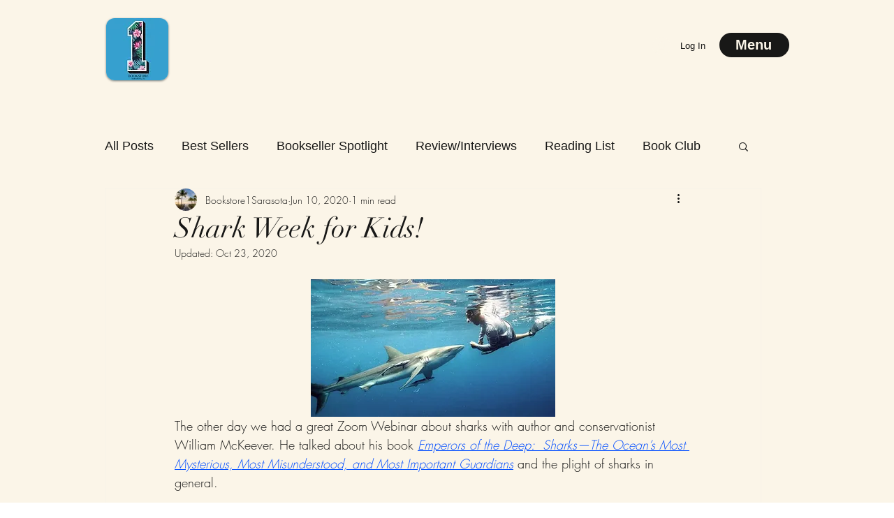

--- FILE ---
content_type: text/css; charset=utf-8
request_url: https://www.sarasotabooks.com/_serverless/pro-gallery-css-v4-server/layoutCss?ver=2&id=amufc-not-scoped&items=3522_267_400%7C3311_1000_1000%7C3118_268_400%7C3508_269_400%7C3361_401_400%7C3650_291_400&container=839.875_740_854.65625_720&options=gallerySizeType:px%7CenableInfiniteScroll:true%7CtitlePlacement:SHOW_ON_HOVER%7CgridStyle:1%7CimageMargin:20%7CgalleryLayout:2%7CisVertical:false%7CgallerySizePx:300%7CcubeRatio:0.75%7CcubeType:fill%7CgalleryThumbnailsAlignment:bottom%7CthumbnailSpacings:0
body_size: -150
content:
#pro-gallery-amufc-not-scoped [data-hook="item-container"][data-idx="0"].gallery-item-container{opacity: 1 !important;display: block !important;transition: opacity .2s ease !important;top: 0px !important;left: 0px !important;right: auto !important;height: 311px !important;width: 233px !important;} #pro-gallery-amufc-not-scoped [data-hook="item-container"][data-idx="0"] .gallery-item-common-info-outer{height: 100% !important;} #pro-gallery-amufc-not-scoped [data-hook="item-container"][data-idx="0"] .gallery-item-common-info{height: 100% !important;width: 100% !important;} #pro-gallery-amufc-not-scoped [data-hook="item-container"][data-idx="0"] .gallery-item-wrapper{width: 233px !important;height: 311px !important;margin: 0 !important;} #pro-gallery-amufc-not-scoped [data-hook="item-container"][data-idx="0"] .gallery-item-content{width: 233px !important;height: 311px !important;margin: 0px 0px !important;opacity: 1 !important;} #pro-gallery-amufc-not-scoped [data-hook="item-container"][data-idx="0"] .gallery-item-hover{width: 233px !important;height: 311px !important;opacity: 1 !important;} #pro-gallery-amufc-not-scoped [data-hook="item-container"][data-idx="0"] .item-hover-flex-container{width: 233px !important;height: 311px !important;margin: 0px 0px !important;opacity: 1 !important;} #pro-gallery-amufc-not-scoped [data-hook="item-container"][data-idx="0"] .gallery-item-wrapper img{width: 100% !important;height: 100% !important;opacity: 1 !important;} #pro-gallery-amufc-not-scoped [data-hook="item-container"][data-idx="1"].gallery-item-container{opacity: 1 !important;display: block !important;transition: opacity .2s ease !important;top: 0px !important;left: 253px !important;right: auto !important;height: 311px !important;width: 234px !important;} #pro-gallery-amufc-not-scoped [data-hook="item-container"][data-idx="1"] .gallery-item-common-info-outer{height: 100% !important;} #pro-gallery-amufc-not-scoped [data-hook="item-container"][data-idx="1"] .gallery-item-common-info{height: 100% !important;width: 100% !important;} #pro-gallery-amufc-not-scoped [data-hook="item-container"][data-idx="1"] .gallery-item-wrapper{width: 234px !important;height: 311px !important;margin: 0 !important;} #pro-gallery-amufc-not-scoped [data-hook="item-container"][data-idx="1"] .gallery-item-content{width: 234px !important;height: 311px !important;margin: 0px 0px !important;opacity: 1 !important;} #pro-gallery-amufc-not-scoped [data-hook="item-container"][data-idx="1"] .gallery-item-hover{width: 234px !important;height: 311px !important;opacity: 1 !important;} #pro-gallery-amufc-not-scoped [data-hook="item-container"][data-idx="1"] .item-hover-flex-container{width: 234px !important;height: 311px !important;margin: 0px 0px !important;opacity: 1 !important;} #pro-gallery-amufc-not-scoped [data-hook="item-container"][data-idx="1"] .gallery-item-wrapper img{width: 100% !important;height: 100% !important;opacity: 1 !important;} #pro-gallery-amufc-not-scoped [data-hook="item-container"][data-idx="2"].gallery-item-container{opacity: 1 !important;display: block !important;transition: opacity .2s ease !important;top: 0px !important;left: 507px !important;right: auto !important;height: 311px !important;width: 233px !important;} #pro-gallery-amufc-not-scoped [data-hook="item-container"][data-idx="2"] .gallery-item-common-info-outer{height: 100% !important;} #pro-gallery-amufc-not-scoped [data-hook="item-container"][data-idx="2"] .gallery-item-common-info{height: 100% !important;width: 100% !important;} #pro-gallery-amufc-not-scoped [data-hook="item-container"][data-idx="2"] .gallery-item-wrapper{width: 233px !important;height: 311px !important;margin: 0 !important;} #pro-gallery-amufc-not-scoped [data-hook="item-container"][data-idx="2"] .gallery-item-content{width: 233px !important;height: 311px !important;margin: 0px 0px !important;opacity: 1 !important;} #pro-gallery-amufc-not-scoped [data-hook="item-container"][data-idx="2"] .gallery-item-hover{width: 233px !important;height: 311px !important;opacity: 1 !important;} #pro-gallery-amufc-not-scoped [data-hook="item-container"][data-idx="2"] .item-hover-flex-container{width: 233px !important;height: 311px !important;margin: 0px 0px !important;opacity: 1 !important;} #pro-gallery-amufc-not-scoped [data-hook="item-container"][data-idx="2"] .gallery-item-wrapper img{width: 100% !important;height: 100% !important;opacity: 1 !important;} #pro-gallery-amufc-not-scoped [data-hook="item-container"][data-idx="3"]{display: none !important;} #pro-gallery-amufc-not-scoped [data-hook="item-container"][data-idx="4"]{display: none !important;} #pro-gallery-amufc-not-scoped [data-hook="item-container"][data-idx="5"]{display: none !important;} #pro-gallery-amufc-not-scoped .pro-gallery-prerender{height:641.3333333333334px !important;}#pro-gallery-amufc-not-scoped {height:641.3333333333334px !important; width:740px !important;}#pro-gallery-amufc-not-scoped .pro-gallery-margin-container {height:641.3333333333334px !important;}#pro-gallery-amufc-not-scoped .pro-gallery {height:641.3333333333334px !important; width:740px !important;}#pro-gallery-amufc-not-scoped .pro-gallery-parent-container {height:641.3333333333334px !important; width:760px !important;}